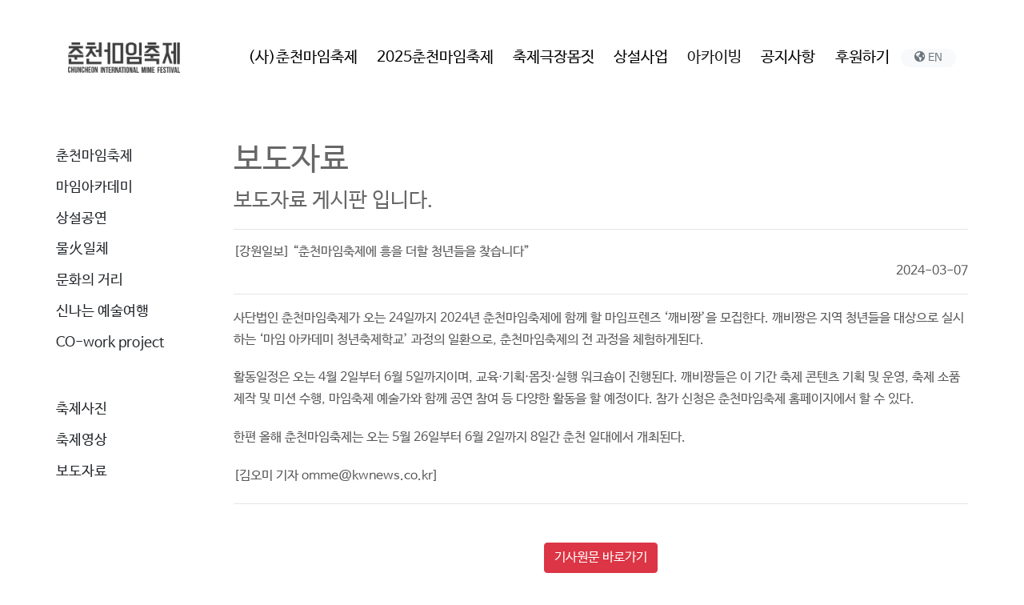

--- FILE ---
content_type: text/html; charset=UTF-8
request_url: http://mimefestival.com/library/newsView?no=494
body_size: 3318
content:
<!DOCTYPE html>
<html lang="kr">
<head>
  <meta charset="utf-8">
  <meta name="viewport" content="width=device-width, initial-scale=1, shrink-to-fit=no">
  <meta name="description" content="Mime Festival">
  <meta name="author" content="Chuncheon">

  <title>춘천마임축제</title>
  <link rel="stylesheet" href="/plugins/bootstrap/css/bootstrap.min.css">
  <link rel="stylesheet" href="/plugins/fontawesome-free/css/all.min.css">
  <link href="https://cdnjs.cloudflare.com/ajax/libs/fotorama/4.6.4/fotorama.css" rel="stylesheet">
  <link href="https://fonts.googleapis.com/css2?family=Nanum+Gothic:wght@400;700;800&family=Nanum+Myeongjo:wght@400;700;800&display=swap" rel="stylesheet">
  <link rel="stylesheet" href="https://unpkg.com/scroll-hint@latest/css/scroll-hint.css">

  <link rel="stylesheet" href="/assets/css/default.css?v=4">

  <script src="/plugins/jquery/jquery.min.js"></script>
  <script src="/plugins/bootstrap/js/bootstrap.bundle.min.js"></script>
  <script src="https://cdnjs.cloudflare.com/ajax/libs/fotorama/4.6.4/fotorama.js"></script>
  <script src="https://unpkg.com/scroll-hint@latest/js/scroll-hint.min.js"></script>

</head>
<body class="library">


<nav class="navbar navbar-light navbar-expand-lg">
  <div class="container">
    <a class="navbar-brand" href="/"><img src="/assets/img/logo/logo_dark.png" alt="로고"></a>
    <button class="navbar-toggler navbar-toggler-right" type="button" data-toggle="collapse" data-target="#navbarResponsive" aria-controls="navbarResponsive">
      <span class="navbar-toggler-icon"></span>
    </button>

    <div class="collapse navbar-collapse" id="navbarResponsive">
      <ul class="navbar-nav ml-auto">

        <li class="nav-item dropdown ">
          <a class="nav-link dropdown-toggle" href="/introduce/purpose">(사)춘천마임축제</a>
          <div class="dropdown-menu">

              <a class="dropdown-item " href="/introduce/purpose">단체소개</a>



              <a class="dropdown-item " href="/introduce/history">활동연혁</a>



              <a class="dropdown-item " href="/introduce/group">조직구성</a>



              <a class="dropdown-item " href="/archive/mimecitizen">마임시티즌</a>


          </div>
        </li>
        <li class="nav-item dropdown ">
          <a class="nav-link dropdown-toggle" href="/festival/cimf">2025춘천마임축제</a>
          <div class="dropdown-menu">

              <a class="dropdown-item " href="/festival/cimf">춘천마임축제</a>



              <a class="dropdown-item " href="/festival/program">프로그램</a>



              <a class="dropdown-item " href="/festival/artist">아티스트</a>



              <a class="dropdown-item " href="/festival/ticket">티켓</a>



              <a class="dropdown-item " href="/festival/info">안내</a>



              <a class="dropdown-item " href="/festival/support">후원/협력/협찬</a>



              <a class="dropdown-item " href="/festival/made">만든사람들</a>


          </div>
        </li>
        <li class="nav-item dropdown ">
          <a class="nav-link dropdown-toggle" href="/rent/introduce">축제극장몸짓</a>
          <div class="dropdown-menu">

              <a class="dropdown-item " href="/rent/introduce">극장소개</a>



              <a class="dropdown-item " href="/rent/process">대관안내</a>



              <a class="dropdown-item " href="/rent/schedule">대관일정</a>


          </div>
        </li>
        <li class="nav-item dropdown ">
          <a class="nav-link dropdown-toggle" href="/festival/business">상설사업</a>
        </li>
        <li class="nav-item dropdown active">
          <a class="nav-link dropdown-toggle" href="/introduce/archive">아카이빙</a>
          <div class="dropdown-menu">

              <a class="dropdown-item " href="/introduce/archive">춘천마임축제</a>



              <a class="dropdown-item " href="/archive/class">마임아카데미</a>



              <a class="dropdown-item " href="/archive/show">상설공연</a>



              <a class="dropdown-item " href="/archive/waterfire">물火일체</a>



              <a class="dropdown-item " href="/archive/street">문화의 거리</a>



              <a class="dropdown-item " href="/archive/travel">신나는 예술여행</a>



              <a class="dropdown-item " href="/archive/project">CO-work project</a>



              <span class="dropdown-item title"></span>



              <a class="dropdown-item " href="/library/photo">축제사진</a>



              <a class="dropdown-item " href="/library/video">축제영상</a>



              <a class="dropdown-item " href="/library/news">보도자료</a>



              <a class="dropdown-item active" href=""></a>


          </div>
        </li>
        <li class="nav-item dropdown ">
          <a class="nav-link dropdown-toggle" href="/library/notice">공지사항</a>
          <div class="dropdown-menu">

              <a class="dropdown-item " href="/library/notice">행사안내</a>



              <a class="dropdown-item " href="/library/contest">공모/모집/결과</a>


          </div>
        </li>
        <li class="nav-item dropdown ">
          <a class="nav-link dropdown-toggle" href="/library/support">후원하기</a>
          <div class="dropdown-menu">

              <a class="dropdown-item " href="/library/support">후원하기</a>


          </div>
        </li>
        <li class="nav-item">
          <a class="nav-link btn btn-sm btn-light btn-circle py-0 px-3 text-secondary white-space" href="https://mimefestival.blogspot.com" style="display: inline-block;vertical-align: text-top;"><i class="fas fa-globe-americas"></i> EN</a>
        </li>

      </ul>
    </div>
  </div>
</nav>




<!-- sub bg area -->
<div class="container">
  <div class="row">  
    <!-- lnb area -->
    <div class="col-xl-2 col-lg-3 p-0">
      <div class="lnb">
        <div class="lnb-title d-block d-md-none">아카이빙</div>
        <div class="list-group">

            <li class="dropdown-item  ">
              
              <a href="/introduce/archive">춘천마임축제</a>


            </li>

            <li class="dropdown-item  ">
              
              <a href="/archive/class">마임아카데미</a>


            </li>

            <li class="dropdown-item  ">
              
              <a href="/archive/show">상설공연</a>


            </li>

            <li class="dropdown-item  ">
              
              <a href="/archive/waterfire">물火일체</a>


            </li>

            <li class="dropdown-item  ">
              
              <a href="/archive/street">문화의 거리</a>


            </li>

            <li class="dropdown-item  ">
              
              <a href="/archive/travel">신나는 예술여행</a>


            </li>

            <li class="dropdown-item  ">
              
              <a href="/archive/project">CO-work project</a>


            </li>

            <li class="dropdown-item  title">
              
              


            </li>

            <li class="dropdown-item  ">
              
              <a href="/library/photo">축제사진</a>


            </li>

            <li class="dropdown-item  ">
              
              <a href="/library/video">축제영상</a>


            </li>

            <li class="dropdown-item  ">
              
              <a href="/library/news">보도자료</a>


            </li>

            <li class="dropdown-item active ">
              
              <a href=""></a>


            </li>
        </div>
      </div>
    </div>
    <!-- content area -->
    <div class="col-xl-10 col-lg-9 contents">
<h2 id="history">보도자료</h2>
<p class="subtitle">보도자료 게시판 입니다.</p>



<hr>
[강원일보] “춘천마임축제에 흥을 더할 청년들을 찾습니다”
<div class="text-right">
  2024-03-07
</div>
<hr>
<p style="line-height: 1.7em; word-break: break-word; margin-right: 0px; margin-bottom: 1.3em; margin-left: 0px; padding: 0px;">사단법인 춘천마임축제가 오는 24일까지 2024년 춘천마임축제에 함께 할 마임프렌즈 ‘깨비짱’을 모집한다. 깨비짱은 지역 청년들을 대상으로 실시하는 ‘마임 아카데미 청년축제학교’ 과정의 일환으로, 춘천마임축제의 전 과정을 체험하게된다.</p><p style="line-height: 1.7em; word-break: break-word; margin-right: 0px; margin-bottom: 1.3em; margin-left: 0px; padding: 0px;">활동일정은 오는 4월 2일부터 6월 5일까지이며, 교육‧기획‧몸짓‧실행 워크숍이 진행된다. 깨비짱들은 이 기간 축제 콘텐츠 기획 및 운영, 축제 소품 제작 및 미션 수행, 마임축제 예술가와 함께 공연 참여 등 다양한 활동을 할 예정이다. 참가 신청은 춘천마임축제 홈페이지에서 할 수 있다.</p><p style="line-height: 1.7em; word-break: break-word; margin-right: 0px; margin-bottom: 1.3em; margin-left: 0px; padding: 0px;">한편 올해 춘천마임축제는 오는 5월 26일부터 6월 2일까지 8일간 춘천 일대에서 개최된다.</p><p style="line-height: 1.7em; word-break: break-word; margin-right: 0px; margin-bottom: 1.3em; margin-left: 0px; padding: 0px;">[김오미 기자 omme@kwnews.co.kr]<br></p>
<hr>



      <!--  -->
      <div class="text-center my-5">
        <a href="https://www.kwnews.co.kr/page/view/2024030610343053410" class="btn btn-secondary btn-danger" target="_blank">
          <!--  -->
          기사원문
          <!--  --> 
          바로가기
        </a>
      </div>
      <!--  -->


      <!--  -->

      <!--  -->

<div class="text-center">
  <a href="javascript:history.back()" class="btn btn-primary btn-lg">목록</a>
</div>
    </div>
  </div>
</div>





<!-- Footer -->
<footer class="py-5">
  <div class="container text-left">
  <div class="row no-gutters">
    <div class="col-xl-2">
      <div class="footer-logo"><img src="/assets/img/logo/logo_dark.png" alt="로고"></div>
    </div>
    <div class="col-xl-7 copyright">
       <p class="m-0">강원특별자치도 춘천시 춘천로 112(효자동)축제극장몸짓 (사)춘천마임축제</p>
       <p class="m-0">TEL : 033-242-0585 | FAX : 033-242-0584 | E-MAIL : mimefestival@mimefestival.com</p>
       <p class="m-0">Copyright © 2020-2023 by Chuncheon International Mime festival. ALL RIGHT RESERVED.</p>
    </div>
    <div class="col-xl-3 text-right">
      <a class="footer-sns" target="_blank" href="https://blog.naver.com/mimefun"><img src="/assets/img/sns/naver.png" alt="SNS"></a>
      <a class="footer-sns" target="_blank" href="https://www.facebook.com/festivalmime"><img src="/assets/img/sns/facebook.png" alt="SNS"></a>
      <a class="footer-sns" target="_blank" href="https://www.instagram.com/mimefestival/?hl=ko"><img src="/assets/img/sns/instagram.png" alt="SNS"></a>
      <a class="footer-sns" target="_blank" href="https://www.youtube.com/@chuncheonmime"><img src="/assets/img/sns/youtube.png" alt="SNS"></a>
    </div>
  </div>
  </div><!-- /.container -->
</footer>


<script>
$(function () {
  if($(this).scrollTop()>100){
    $(".fixed-top").addClass('scrolled');
  }
	$(document).scroll(function () {
		var $nav = $(".fixed-top");
		$nav.toggleClass('scrolled', $(this).scrollTop() > $nav.height());
	});
	new ScrollHint('.scroll-hint', {
  		i18n: {scrollable: '좌우로 스크롤'}
	});
});
</script>

<script type="text/javascript" src="//wcs.naver.net/wcslog.js"></script>
<script type="text/javascript">
if(!wcs_add) var wcs_add = {};
wcs_add["wa"] = "258a06c825f3e4";
if(window.wcs) {
  wcs_do();
}
</script>

</body>

</html>

--- FILE ---
content_type: text/css
request_url: http://mimefestival.com/assets/css/default.css?v=4
body_size: 4952
content:
@import url("/assets/fonts/NanumBarunGothic/font.css");
/*@import url("/assets/fonts/s-core-dream/s-core-dream.css");*/
/**************** common ****************/
body {font-family: 'NanumBarunGothic', sans-serif;font-size: 12px; min-width: 380px;}
strong{font-family: 'NanumBarunGothic', sans-serif; font-weight: 700}
a{color: inherit;}
a:hover{color: inherit;text-decoration: none;}
.page-link {color: #282879;}
ul li ul{margin-bottom: 1rem;}
ul.s{list-style-type: square;}
.white-space{white-space: nowrap;}
.table {text-align: center; border-color: #ababab;font-size: 1rem;}
.table.view a{color: #676767;}
.table a:hover{text-decoration: underline;}
.table label{margin:0;}
.table caption{display: none;}
.table thead th {vertical-align: middle;border-bottom: 1px solid;background-color: #ffffff;}
.table th{background-color: #f8f8f8;}
.table td, .table th{vertical-align: middle;/* border-right: 1px solid #dee2e6; */}
.table th{white-space: nowrap;}
.table td:first-child, .table th:first-child{border-left: 0}
.table td:last-child, .table th:last-child{border-right: 0}
.table tr td, .table tr th{border-bottom: 1px solid; border-color: #ababab;}
.table ul,.table ol{margin:0;}
.table-line td,.table-line th{border:1px solid;}
.table-bordered th{background-color: #f8f8f8;}

.table.table-style-01 thead th{background-color: #676767;color: #fff;}
.table.table-style-01 th, .table.table-style-01 td{padding: 0.2rem;}
.table.table-style-02 thead th{background-color: #dedede;}

.table.table-style-03 th{background-color: #dedede;}
.table.table-style-03 td{text-align: left}

.btn-primary {
    background-color: #676767;
    border-color: #676767;
}
.btn-primary:hover{
    background-color: #1b1b1b;
}
.badge-purple{
  background-color: #676767;
  color: #fff;
}

.navbar-brand img{max-width: 140px;}

.ul-span-title li{position: relative;}
.ul-span-title .ust-title{position: absolute;}
.ul-span-title .ust-content{position: relative; left: 3rem;}
.pcolor{color:#676767;}
.badge-primary {color: #fff;background-color: #676767;}
.text-primary{color:#676767 !important;}

.btn{vertical-align: baseline;}
.navbar-dark .navbar-nav .nav-link {color: rgba(255,255,255,1);}
.navbar-dark .navbar-nav .active>.nav-link{color: rgba(255,255,255,1);}
.page-item.disabled .page-link{background-color: #eee;}

.contents-text {text-align: left;}
.contents-text table p{margin: 0;}
.contents-text img{max-width: 100%;}
.dropdown-menu {margin: 0;padding: 0.2rem 0;}

.inline-calendar .datepicker{margin:auto;}
.datepicker-inline {width: 100% !important;}
.datepicker-days table{display: inline-block;}

.white-space{white-space: nowrap;}
.linebreak{display: initial;}

.bg-primary {/* background-color: #712933!important; */}
.bg-eee{background-color:#eee;}
.bg-gray{background-color: #f5f5f5;border-top: 1px solid #e9ecef;}

.fc-today{background-color: #f8f8f8;}
.datepicker table tr td.today{background: #f1f1f1 !important;}
.datepicker table tr td.active.active{background: #712933 !important;}

.nav-tabs .nav-item.show .nav-link, .nav-tabs .nav-link.active, .nav-tabs .nav-link:hover{background-color: #712933;color: #eee;}
.nav-tabs .nav-link {border: 0;border-radius:0;background-color: #efefef;}
.nav-tabs {border-top: 1px solid #712933;border-left: 1px solid #712933;}
.nav-tabs .nav-item {border-bottom: 1px solid #712933;border-right: 1px solid #712933}


.alert-secondary {background-color: #efefef;}
.alert-light {border-color: #d6d8db;}
.font-lighter{font-weight: lighter;}


.btn-fluid .btn{border-radius: 0;padding: 15px 10px;}
.btn-fluid .btn{background-color: #eee;border-top: 2px solid #eee;}
.btn-fluid .btn:hover{border-top: 2px solid #ababab;}
.btn-fluid .btn-active{background-color: #dedede;border-top: 2px solid #ababab;}

.btn-icon{position: relative;}
.btn-icon i{position: absolute;right: 11px;line-height: 24px;}
.btn:focus, .btn.focus, input:focus {outline: 0;box-shadow: 0 0 0 0.2rem rgba(113, 41, 51, 0.25) !important;}
.btn-circle{border-radius: 2rem;}
.scroll-hint{padding-bottom: 1rem;}


.overlay:before {
    content: ' ';
    position: absolute;
    top: 0;
    right: 0;
    bottom: 0;
    left: 0;
    z-index: 0;
    background: #212529;
    /*opacity: 0;*/
    opacity: 0.1;
    pointer-events: none;
    transition: ease opacity 300ms 100ms;
}

.rent-info-title{text-align:center;}
.rent-info-title .rent-info-img{margin: 15%;}
.rent-info-title .rent-info-img img{
    background-color: #eee;
    border-radius: 100px;
    padding: 13px;
}
.rent-info-title p{text-align: center}
.rent-step{
    text-align: center;
    background-color: #f5f5f5;
    border:1px solid #d3d3d3;
    border-radius: 10px;
    margin: 7px;
    padding: 10px;
}
.rent-step .rent-step-circle{}
.rent-step .rent-step-title{
    font-size: 12px;
}

.table-responsive.scroll-hint{min-height: 133px;}

.rnb{
    list-style: none;
    margin-top: 10px;
    position: relative;
    right: initial;
    top: initial;
    background: none;
    border: 0;
    width: 100%;
    padding: 0;
    text-align: center;
    z-index: 100;
}
.rnb li{
    display: inline-block;
    border-bottom: none;
    padding: 5px;
    width: 74px;
    vertical-align: top;
    border: 0;
    background-color: #f6f6f6;
    border-radius: 10px;
    margin:4px;
}
.rnb li:last-child{
    border-bottom: 0;
}
.rnb li a{}
.rnb li a .rnb-icon{margin: 10px}
.rnb li a img{
    max-width: 100%;
    display: block;
    margin: 0 auto;

}
.rnb li a span{
    display: block;
    font-size: 11px;
}
.rnb li.only-pc{
    display: none;
}
/**************** header ****************/

.navbar{font-size: 17px;}


.navbar-nav .dropdown-menu {padding: 0;}

/*#navbarResponsive .navbar-nav .nav-item:after { float:right; display: inline-table; color:#29aed7; content: "\2022"; font-size:30px; } 
#navbarResponsive .navbar-nav .nav-item:last-child::after { content:""; }
*/
@media only screen and (min-width: 960px) {
  #navbarResponsive .navbar-nav .nav-item .nav-link {
    padding: 0 0.5em;
  }
  #navbarResponsive .navbar-nav .nav-item:not(:last-child) .nav-link {
    /* border-right: 1px solid #efefef; */
  }
}


.dropdown-item {padding: 0.65rem 1.3rem;}
.bg-light {border-bottom: 1px solid #efefef;background-color: #ffffff!important;}
.navbar-light .navbar-nav .nav-link {color: rgb(0, 0, 0);}
.bg-bar a {color: inherit;}
.bg-bar{color: #656565;/* background: #f5f5f5; *//* border-bottom: 1px solid #efefef; */font-size: 0.7rem;}
.bg-bar ul{padding: 10px 0;text-align: right;margin: 0;}
.bg-bar li{display: inline-block;}
.bg-bar li:before{
display: inline-block;
padding-right: .4rem;
color: #6c757d;
content: ">";
font-family: 'Nanum Gothic';
font-weight: normal;
}
.bg-bar li:first-child:before{content: "";padding-right:0;}
.bg-bar li.active{font-weight: bold}





.fixed-top.scrolled {
  background: rgb(35 35 35 / 0.9);;
  transition: background-color 200ms linear;
}

/*
.navbar-nav li:before{
display: inline-block;
padding-right: .4rem;
color: #6c757d;
content: ">";
font-family: 'Nanum Gothic';
font-weight: normal;
}
.navbar-nav li:first-child:before{content: "";padding-right:0;}

*/
/**************** gnb, lnb ****************/

.navbar-nav{font-family: 'NanumBarunGothic', sans-serif;font-size: 1rem;}
.navbar-nav .nav-item.active > a{font-family: 'NanumBarunGothic', sans-serif !important;}

.navbar-collapse{margin-top: 3rem;}

.dropdown-toggle::after{border:0;}
.dropdown-item.active, .dropdown-item:active,.dropdown-item:hover {background-color: #fff;color: #a22323;font-family: 'NanumBarunGothic', sans-serif !important;}
.dropdown-item.title:hover{color:#575757;}

.lnb {position: sticky;top: 20px;/*header height*/}
.lnb .lnb-title{padding: 0;text-align: left;margin: 0;font-size: 1.1rem;font-weight: 600;color: #575757;font-family: 'NanumBarunGothic', sans-serif;background-color: #eee;text-align: center;padding: 1rem;}
.lnb .dropdown-item{font-size: 1.1rem;padding: 10px 0;font-family: 'NanumBarunGothic', sans-serif;border-bottom: 1px solid #d8d8d8;text-align: center;}


.dropdown-item:first-child{margin-top: 0 !important;}
.dropdown-item.title{font-family: 'NanumBarunGothic', sans-serif;font-weight: 600;margin-top: 2rem;}/*gnb,lnb*/



.sub-bg {display: block;position: relative;height: 100%;margin: auto;box-sizing: border-box;background-color: #cc2411;}

.sub-bg-area{
    position: relative;
    min-height: 164px;
}
.sub-bg-area img{
    width: 100%;
    margin-top: 56px;
}
.sub-bg p {
position: absolute;
top: 0;
text-align: center;
width: 100%;
/*font-size: 1.8em;*/font-size: 0;
padding-top: 2.5rem;
color: #eee;
font-weight: lighter;
background-color: rgba(0, 0, 0, 0.1);
height: 100%;
}


.sub-bg-comment .sbc-title{
    font-family: 'NanumBarunGothic', sans-serif !important;
    margin: 0;
    color: #a1d1eb;
    font-size: 1.5rem;
}
.sub-bg-comment .sbc-subtitle{
    color: #f9d2d4;
}
.sub-bg-comment .sbc-date{
    font-family: 'NanumBarunGothic', sans-serif !important;
    font-size: 1rem;
    color: #feffff;
}

/**************** body ****************/

.container {color: #575757;}
.container .contents {padding: 1.5rem;padding-top: 2rem;padding-bottom: 3rem;}
.contents{border:0;min-height: 400px;font-size: 1rem;}
.contents h2{color: #676767;font-family: 'NanumBarunGothic', sans-serif;font-size: 2rem;}
.contents .subtitle{font-family: 'NanumBarunGothic', serif;color: #676767;font-size: 1.2rem;}

.contents .subtitle2{color: #008265;font-size: 1.2rem;margin-top: 1.5rem;margin-bottom: 0;}
.contents .subtitle3{font-family: 'NanumBarunGothic', serif;color: #008265;font-size: 1.2rem;}
.contents .subtitle strong{font-family: inherit;}



.contents img{max-width: 100%}
.contents p{font-family: 'NanumBarunGothic', sans-serif;}
.contents h3{font-family: 'NanumBarunGothic', sans-serif;font-size: 1.4rem;margin-top: 3rem;}
.contents h4{
    font-size: 1.2rem;
    font-family: 'NanumBarunGothic', sans-serif;
    margin-top: 3rem;
}
.contents h5{
    font-family: 'NanumBarunGothic', sans-serif;
    margin-top: 1.5rem;
}
.contents h6{}

.contents .fotorama{margin-top: 2rem;}
.contents ol, .contents ul {
    padding-left: 1.7rem;
}

.contents dl{font-family: 'NanumBarunGothic', sans-serif;}
.contents dl dt{padding-bottom: 1rem;}


.contents .poster .card{position: relative;}

.contents .poster .card img {
  opacity: 1;
  display: block;
  width: 100%;
  height: auto;
  transition: .5s ease;
  backface-visibility: hidden;
}

.contents .poster .card .middle {
  transition: .5s ease;
  opacity: 0;
  position: absolute;
  top: 50%;
  left: 50%;
  transform: translate(-50%, -50%);
  -ms-transform: translate(-50%, -50%);
  text-align: center;
}
.contents .poster .card small{
  display: block;
  font-weight: 400;
  line-height: 1em;
  margin-top: -1.9em;
  font-size: 50%;
}

.contents .poster .card:hover img, .contents .poster .card.active img {
  opacity: 0.3;
}
.contents .poster .card.active small{display: none;}

.contents .poster .card:hover .middle, .contents .poster .card.active .middle {
  opacity: 1;
}

.contents .poster .card .text {
  background-color: #676767;
  color: white;
  font-size: 0.9rem;
   line-height: 1rem; 
   padding-top: 1.6rem;
  width: 4rem;
  height: 4rem;
  display: inline-block;
  border-radius: 4rem;
}

.contents .year-group{font-size: 1.7rem;font-family: 'NanumBarunGothic', sans-serif;}
.contents .year-group a{    padding: 0 0.9rem;
    display: inline-block;
    border-bottom: 4px solid #575757;
    margin: 1rem 0.2rem;}
.contents .year-group a:hover, .contents .year-group a.active{color: #fff;background: #676767;border-color: #676767;}



.gallery{
  cursor: pointer;
  text-align: right;
  margin: 1rem;
}
.gallery:hover{
  background-color: #eee;
}
.gallery h5.card-title {
    margin-top: .75rem;
}
.gallery h6.card-subtitle {
    font-size: 0.8rem;
}

.archivebox .ab-item{
    text-align: center;
    color: #fff;
    background-color: #757575;
    padding: 1rem 0.5rem;
    margin: 0.5rem 0.5rem;
    background-position: center;
    cursor: pointer;
    }
.archivebox .ab-item h4{
    margin: 0;
}
.archivebox .ab-item h6{
    margin-bottom: 0;
}
.archivebox .ab-item:hover, .archivebox .ab-item.active{background-color: #dadada; color: #000;}

.archivebox .ab-item.ab-img{padding: 0;position: relative;height: 6rem;overflow: hidden;}
.archivebox .ab-item.ab-img img{width: 100%;}
.archivebox .ab-item.ab-img h4{position: absolute;top: 1.7rem;width: 100%;font-family: 'NanumBarunGothic';}
.archivebox .ab-item.ab-img h6{position: absolute;top: 3.8rem;width: 100%;}
.archivebox .ab-item.ab-img:hover {color: #000;}
.archivebox .ab-item.ab-img:hover img{opacity: 0.3}



.archivebox.view{margin-top: 5rem;}
.archivebox.view .ab-item h4{font-size: 1rem;}





.list-made{    border-top: 2px solid #898989;
padding-top: 1em;
margin-top: 2em;}
.list-made .list-team{    border-bottom: 1px solid #eee;}

.item-support{padding: 2rem;margin: 1rem;background-color: #eee; cursor: pointer;}
.item-support:hover{background-color: #ddd;}

/**************** footer ****************/

footer{font-size: 0.8rem;background-color: #fff;color: #d1d1d1;font-weight: lighter;border-top: 1px solid #e8e8e8;}
footer .copyright{text-align: left;}
footer .social-icons{text-align: center;margin-top: 2rem;}
footer .social-icons a{color:#d1d1d1;padding: 0;}
footer .social-icons a:hover{color:#6b6b6b;}
footer .footer-logo{text-align: center;margin-bottom: 1em;}
footer .footer-logo img{width: 130px;}
footer .footer-sns {margin: 2px;}
footer .footer-sns img{width: 30px;}
/**************** main ****************/


.main-top{background: linear-gradient(180deg, rgb(187 36 19) 0%, rgb(187 36 19) 55%);    padding-bottom: 0.2rem;}
.main-effect{display: none;}

.bg-black{
background-color: #000;padding: 2rem 0;
}
.bg-black h3{color: #fff; margin: 0;}

.main-box{
    text-align: right;
    margin-top: 2rem;
    min-height: 300px;
    position: relative;
}
.main-box .sub-bg-comment{
    text-align: left;
    position: absolute;
    left: 136px;
    bottom: 197px;
}
.main-box .main-img{margin-top: 0;max-width: 100%;}
.main-box .mb-comment{}
.main-box .mb-comment .mbc-subtitle{
    font-family: 'NanumBarunGothic', sans-serif;
    color: #e2e2e2;
    font-size: 1.2rem;
}
.main-box .mb-comment .mbc-title{
    font-family: 'NanumBarunGothic', sans-serif;
    color: #ffffff;
    font-size: 2.2rem;
}
.main-box .mb-comment .mbc-date{
    font-family: 'NanumBarunGothic', sans-serif;
    font-size: 1.2rem;
}
.main-box .mb-img{
    width: 70%;
    margin-top: 1rem;
}
.main-box .mb-text{
    margin-top: 2rem;
    font-size: 1.1rem;
}

.main-box .mb-btn{
    position: absolute;
    bottom: 10px;
    left: 12%;
}

.main-subtitle{
    margin-top: 2rem;
}
.main-history{
    font-size: 1rem;
    line-height: 1.4rem;
    font-family: 'NanumBarunGothic', sans-serif;
}

.main-shortcut-box{margin:0 -1rem;}
.main-shortcut{
    text-align: center;
    position: relative;
    margin: 1rem;
    margin-bottom: 0;
}
.main-shortcut img{width: 100%;}
.main-shortcut:hover img {
  opacity: 0.3;
}
.main-shortcut p{
    position: absolute;
    font-size: 1.6rem;
    font-family: 'NanumBarunGothic', sans-serif;
    position: absolute;
    top: 50%;
    left: 50%;
    transform: translate(-50%, -50%);
    -ms-transform: translate(-50%, -50%);
    text-align: center;
    width: 100%;
    color: #fff;
}
.main-shortcut:hover p{
  color: #333;
}

.main-shortcut p small{font-size: 60%;}

.main-notice{
    position: relative;
    margin-right: 0;
}
.main-notice .btn-more{position: absolute;right: 0;font-size: 2rem;color: #676767;}
.main-border-style{
    border: 2px solid #676767;
    margin: 0;
}
.main-notice ul{
    list-style: none;
    padding-left: 0 !important;
}
.main-notice ul li{
    /* position: relative; */
    padding: 0.5rem 0;
    border-bottom: 1px solid #e0e0e0;
    vertical-align: middle;
}
.main-notice ul li span{
    /* position: absolute; */
    /* right: 0; */
    /* color: #676767; */
    font-weight: bold;
    display: inline-block;
    border-right: 1px solid #e0e0e0;
    margin-right: 1em;
    padding: 0 1em;
}

.main-notice ul li span strong{
  display: block;
  font-size: 1.3em;
  color: #808080;
  margin-top: -0.3em;
}
.main-notice ul li p{
  display: inline-block;
  vertical-align: super;
  margin: 0;
  overflow: hidden;
  text-overflow: ellipsis;
  white-space: nowrap;
  word-break:break-all;
  width: 70%;
}


.box-link{
    color: #e3e3e3;
    font-family: 'NanumBarunGothic', sans-serif;
    position: relative;
    text-align: right;
    margin: 0.8rem;
    background: #3d3d3d;
}
.box-link p{
    display: inline-block;
    position: absolute;
    left: 1rem;
    top: 1rem;
    font-size: 1.2rem;
}
.box-link img{
    display: inline-block;
}

.main-gallery{
    background-image: url(/assets/img/main/gallery.jpg);
    height: 500px;
    background-position: center;
}

.privacy ul li{font-size: 0.8em;}

/**************** subpage ****************/





.photocard .card{margin:1rem;cursor: pointer;}
.photocard .card .card-body{text-align: center; padding: 0.5rem;}
.photocard .card:hover .card-body{background-color:#eee}
.photocard .card .card-body span{display: block;font-weight: lighter;color: #999}
.photoview img{max-width: 100%;min-height: }

.photocard.textbook .card{cursor: initial;}
.photocard.textbook .card:hover .card-body{background-color:inherit;}

.photocard.promotion .card .card-img-top {overflow: hidden;max-height: 220px;}
.photocard.promotion .card .card-img-top img{max-width: 100%;}

.photocard.press .card .card-img-top {overflow: hidden;max-height: 180px;}
.photocard.press .card .card-img-top img{max-width: 100%;}




.video-fluid{width: 100%;}


.sub-bg-area{background-size: cover;margin-right: -15px;margin-left: -15px;background-image: url(/assets/img/2024/sub/01.jpg);}
.introduce .sub-bg-area {background-image: url(/assets/img/2024/sub/01.jpg);}
.archive .sub-bg-area {background-image: url(/assets/img/2024/sub/02.jpg);}
.festival .sub-bg-area {background-image: url(/assets/img/2024/sub/03.jpg);}
.library .sub-bg-area {background-image: url(/assets/img/2024/sub/04.jpg);}
.notice .sub-bg-area {background-image: url(/assets/img/2024/sub/05.jpg);}

/**************** scene theme ****************/
/*.scene .sub-bg {background-image: url(/assets/img/subbg02.jpg);}

.scene .contents h2{color: #008265;}
.scene .contents .subtitle{color: #008265;}

.scene .dropdown-item.active, .scene .dropdown-item:active,.scene .dropdown-item:hover {color: #008265;}
.scene .sub-bg-comment .sbc-title{color: #a3ebb9;}*/





img.lazy {
    display: block;
}


/**************** media style ****************/

@media (min-width: 576px) {
.lnb .list-group {border-bottom: 0;}

.sub-bg{}

}

@media (min-width: 992px) {


body {font-size: 15px;}
.main-top{padding-bottom: 0rem;}
.navbar-nav{font-size: 1.2rem;}

.contents h2{font-size: 2.5rem;}
.contents .subtitle{font-size: 1.6rem;}

.rnb{border-radius: 5px;
    overflow: hidden;
    list-style: none;
    position: fixed;
    right: 10px;
    top: 140px;
    background: #f6f6f6;
    border: 1px solid #d1d1d1;
    width: 90px;
    padding: 0;
    text-align: center;
    z-index: 100;
}
.rnb li{
    background-color: initial;
    border-radius: 0;
    border:0;
    border-bottom: 1px solid #d1d1d1;
    padding: 5px;
    min-height: initial;
    width: 100%;
    margin:0;
}
.rnb li:last-child{
    border-bottom: 0;
}
.rnb li a{}
.rnb li a img{
    width: 65%;
    display: block;
    margin: 0 auto;
}
.rnb li a span{
    display: block;
    font-size: 11px;
    font-weight: bold;
}
.rnb li.only-pc{
    padding: 0;
    display: block;
}
.rnb li.only-pc a{background-color: #bb2413;color: #fff;display: block;padding: 5px;font-size: 14px;font-weight: bold;}

.sub-bg-area{min-height: 320px;}
.sub-bg-area img{width: initial;margin-top: 0;}

.linebreak{display: block;}
.navbar{padding: 3rem 0;}
.navbar-collapse{margin-top: 0;}
.table-responsive{overflow: hidden;}

.table td, .table th{white-space: inherit;}
.lnb {padding-top: 0;margin-top: 2rem; display: block}

.dropdown:hover .dropdown-menu{display:block;}

.container .contents {min-height: 760px;padding: 2rem 0 6rem 2rem;}
.container .contents span.bl{display: block;}

.sub-bg .sub-bg-img{padding-top: 13em;padding-bottom: 1rem;display: block;padding-left: 0;}
.sub-bg-comment{position: absolute;bottom: 1em;color: #fff;right: 1rem;display: block;}
.sub-bg-comment .sbc-title{font-size: 2.5rem;}
.sub-bg-comment .sbc-date{font-size: 1.7rem;}

.main-box .mb-img{width: initial;position: relative;}
.main-box .sub-bg-comment{text-align: left;bottom: 270px;right: initial;left: 340px;font-size: 3rem;}

.lnb .lnb-title {padding: 0;background: transparent;text-align: left;}
.lnb .dropdown-item{text-align: left;border: none;padding: 0.4rem 0;}

.main-box{margin-top: 0;height: 687px;position: relative;overflow: hidden;}

footer .footer-logo{text-align: left;margin-bottom: 0;}

}
@media (min-width: 1200px) {
.main-effect{display:block;background: url(/assets/img/main/effect.png) top right no-repeat;position: absolute;width: 100%;height: 200%;top: 0;z-index: -1;}

.main-notice ul li p{
  width: 80%;
}


}

}

--- FILE ---
content_type: text/css
request_url: http://mimefestival.com/assets/fonts/NanumBarunGothic/font.css
body_size: 225
content:
@font-face {
 font-family: 'NanumBarunGothic';
 font-weight: 400;
 src: local("NanumBarunGothic"),
      url(NanumBarunGothicSubset.woff2) format('woff2'),
      url(NanumBarunGothicSubset.woff) format('woff'),
      url(NanumBarunGothicSubset.ttf) format('truetype');
}
@font-face {
 font-family: 'NanumBarunGothic';
 font-weight: 700;
 src: local("NanumBarunGothic Bold"),
      url(NanumBarunGothicBoldSubset.woff2) format('woff2'),
      url(NanumBarunGothicBoldSubset.woff) format('woff'),
      url(NanumBarunGothicBoldSubset.ttf) format('truetype');
}
@font-face {
 font-family: 'NanumBarunGothic';
 font-weight: 300;
 src: local("NanumBarunGothic Light"),
      url(NanumBarunGothicLightSubset.woff2) format('woff2'),
      url(NanumBarunGothicLightSubset.woff) format('woff'),
      url(NanumBarunGothicLightSubset.ttf) format('truetype');
}
@font-face {
 font-family: 'NanumBarunGothic';
 font-weight: 200;
 src: local("NanumBarunGothic UltraLight"),
      url(NanumBarunGothicUltraLightSubset.woff2) format('woff2'),
      url(NanumBarunGothicUltraLightSubset.woff) format('woff'),
      url(NanumBarunGothicUltraLightSubset.ttf) format('truetype');
}
